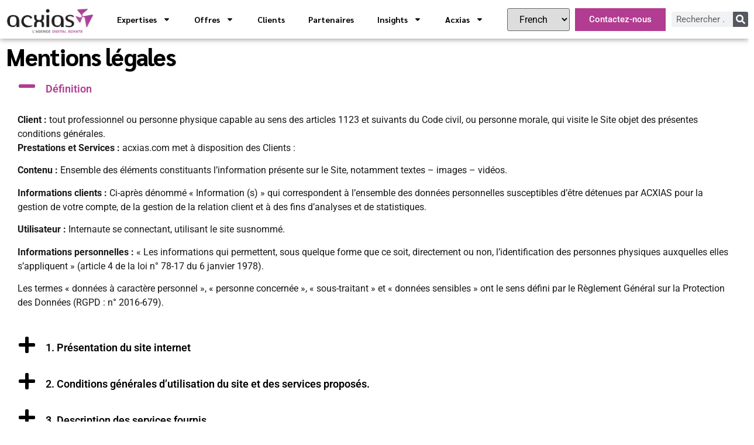

--- FILE ---
content_type: text/css
request_url: https://www.acxias.com/wp-content/uploads/elementor/css/post-20253.css?ver=1766509734
body_size: 410
content:
.elementor-20253 .elementor-element.elementor-element-66e1262{--display:flex;--flex-direction:column;--container-widget-width:100%;--container-widget-height:initial;--container-widget-flex-grow:0;--container-widget-align-self:initial;--flex-wrap-mobile:wrap;}.elementor-widget-heading .elementor-heading-title{font-family:var( --e-global-typography-primary-font-family ), Sans-serif;font-weight:var( --e-global-typography-primary-font-weight );color:var( --e-global-color-primary );}.elementor-20253 .elementor-element.elementor-element-2166a15 .elementor-heading-title{font-family:"Sarabun", Sans-serif;font-weight:800;letter-spacing:-0.03em;color:var( --e-global-color-45b345c );}.elementor-widget-accordion .elementor-accordion-icon, .elementor-widget-accordion .elementor-accordion-title{color:var( --e-global-color-primary );}.elementor-widget-accordion .elementor-accordion-icon svg{fill:var( --e-global-color-primary );}.elementor-widget-accordion .elementor-active .elementor-accordion-icon, .elementor-widget-accordion .elementor-active .elementor-accordion-title{color:var( --e-global-color-accent );}.elementor-widget-accordion .elementor-active .elementor-accordion-icon svg{fill:var( --e-global-color-accent );}.elementor-widget-accordion .elementor-accordion-title{font-family:var( --e-global-typography-primary-font-family ), Sans-serif;font-weight:var( --e-global-typography-primary-font-weight );}.elementor-widget-accordion .elementor-tab-content{color:var( --e-global-color-text );font-family:var( --e-global-typography-text-font-family ), Sans-serif;font-weight:var( --e-global-typography-text-font-weight );}.elementor-20253 .elementor-element.elementor-element-9034478 .elementor-accordion-item{border-width:0px;}.elementor-20253 .elementor-element.elementor-element-9034478 .elementor-accordion-item .elementor-tab-content{border-width:0px;}.elementor-20253 .elementor-element.elementor-element-9034478 .elementor-accordion-item .elementor-tab-title.elementor-active{border-width:0px;}.elementor-20253 .elementor-element.elementor-element-9034478 .elementor-accordion-icon, .elementor-20253 .elementor-element.elementor-element-9034478 .elementor-accordion-title{color:var( --e-global-color-45b345c );}.elementor-20253 .elementor-element.elementor-element-9034478 .elementor-accordion-icon svg{fill:var( --e-global-color-45b345c );}.elementor-20253 .elementor-element.elementor-element-9034478 .elementor-active .elementor-accordion-icon, .elementor-20253 .elementor-element.elementor-element-9034478 .elementor-active .elementor-accordion-title{color:var( --e-global-color-9b34fe4 );}.elementor-20253 .elementor-element.elementor-element-9034478 .elementor-active .elementor-accordion-icon svg{fill:var( --e-global-color-9b34fe4 );}.elementor-20253 .elementor-element.elementor-element-9034478 .elementor-accordion-title{font-family:"Roboto", Sans-serif;font-size:18px;font-weight:600;}.elementor-20253 .elementor-element.elementor-element-9034478 .elementor-tab-content{color:var( --e-global-color-f5adebb );}:root{--page-title-display:none;}

--- FILE ---
content_type: text/css
request_url: https://www.acxias.com/wp-content/uploads/elementor/css/post-15100.css?ver=1766492392
body_size: 1849
content:
.elementor-15100 .elementor-element.elementor-element-1964ef1{--display:flex;--flex-direction:row;--container-widget-width:initial;--container-widget-height:100%;--container-widget-flex-grow:1;--container-widget-align-self:stretch;--flex-wrap-mobile:wrap;--gap:0px 0px;--row-gap:0px;--column-gap:0px;box-shadow:0px 0px 10px 0px rgba(0,0,0,0.5);--margin-top:0px;--margin-bottom:0px;--margin-left:0px;--margin-right:0px;--padding-top:0px;--padding-bottom:0px;--padding-left:0px;--padding-right:0px;}.elementor-15100 .elementor-element.elementor-element-1964ef1:not(.elementor-motion-effects-element-type-background), .elementor-15100 .elementor-element.elementor-element-1964ef1 > .elementor-motion-effects-container > .elementor-motion-effects-layer{background-color:var( --e-global-color-8a910f8 );}.elementor-15100 .elementor-element.elementor-element-a22df80{--display:flex;--flex-direction:column;--container-widget-width:100%;--container-widget-height:initial;--container-widget-flex-grow:0;--container-widget-align-self:initial;--flex-wrap-mobile:wrap;--padding-top:5px;--padding-bottom:0px;--padding-left:0px;--padding-right:0px;}.elementor-15100 .elementor-element.elementor-element-a22df80.e-con{--align-self:center;--flex-grow:0;--flex-shrink:0;}.elementor-widget-theme-site-logo .widget-image-caption{color:var( --e-global-color-text );font-family:var( --e-global-typography-text-font-family ), Sans-serif;font-weight:var( --e-global-typography-text-font-weight );}.elementor-15100 .elementor-element.elementor-element-d29308d{--display:flex;--flex-direction:column;--container-widget-width:100%;--container-widget-height:initial;--container-widget-flex-grow:0;--container-widget-align-self:initial;--flex-wrap-mobile:wrap;--justify-content:center;}.elementor-15100 .elementor-element.elementor-element-d29308d.e-con{--flex-grow:0;--flex-shrink:0;}.elementor-widget-nav-menu .elementor-nav-menu .elementor-item{font-family:var( --e-global-typography-primary-font-family ), Sans-serif;font-weight:var( --e-global-typography-primary-font-weight );}.elementor-widget-nav-menu .elementor-nav-menu--main .elementor-item{color:var( --e-global-color-text );fill:var( --e-global-color-text );}.elementor-widget-nav-menu .elementor-nav-menu--main .elementor-item:hover,
					.elementor-widget-nav-menu .elementor-nav-menu--main .elementor-item.elementor-item-active,
					.elementor-widget-nav-menu .elementor-nav-menu--main .elementor-item.highlighted,
					.elementor-widget-nav-menu .elementor-nav-menu--main .elementor-item:focus{color:var( --e-global-color-accent );fill:var( --e-global-color-accent );}.elementor-widget-nav-menu .elementor-nav-menu--main:not(.e--pointer-framed) .elementor-item:before,
					.elementor-widget-nav-menu .elementor-nav-menu--main:not(.e--pointer-framed) .elementor-item:after{background-color:var( --e-global-color-accent );}.elementor-widget-nav-menu .e--pointer-framed .elementor-item:before,
					.elementor-widget-nav-menu .e--pointer-framed .elementor-item:after{border-color:var( --e-global-color-accent );}.elementor-widget-nav-menu{--e-nav-menu-divider-color:var( --e-global-color-text );}.elementor-widget-nav-menu .elementor-nav-menu--dropdown .elementor-item, .elementor-widget-nav-menu .elementor-nav-menu--dropdown  .elementor-sub-item{font-family:var( --e-global-typography-accent-font-family ), Sans-serif;font-weight:var( --e-global-typography-accent-font-weight );}.elementor-15100 .elementor-element.elementor-element-33f267d > .elementor-widget-container{padding:0px 0px 0px 0px;}.elementor-15100 .elementor-element.elementor-element-33f267d .elementor-menu-toggle{margin:0 auto;}.elementor-15100 .elementor-element.elementor-element-33f267d .elementor-nav-menu .elementor-item{font-family:"Sarabun", Sans-serif;font-size:14px;font-weight:700;}.elementor-15100 .elementor-element.elementor-element-33f267d .elementor-nav-menu--main .elementor-item{color:var( --e-global-color-45b345c );fill:var( --e-global-color-45b345c );}.elementor-15100 .elementor-element.elementor-element-33f267d .elementor-nav-menu--main .elementor-item:hover,
					.elementor-15100 .elementor-element.elementor-element-33f267d .elementor-nav-menu--main .elementor-item.elementor-item-active,
					.elementor-15100 .elementor-element.elementor-element-33f267d .elementor-nav-menu--main .elementor-item.highlighted,
					.elementor-15100 .elementor-element.elementor-element-33f267d .elementor-nav-menu--main .elementor-item:focus{color:var( --e-global-color-9b34fe4 );fill:var( --e-global-color-9b34fe4 );}.elementor-15100 .elementor-element.elementor-element-33f267d .elementor-nav-menu--main:not(.e--pointer-framed) .elementor-item:before,
					.elementor-15100 .elementor-element.elementor-element-33f267d .elementor-nav-menu--main:not(.e--pointer-framed) .elementor-item:after{background-color:var( --e-global-color-9b34fe4 );}.elementor-15100 .elementor-element.elementor-element-33f267d .e--pointer-framed .elementor-item:before,
					.elementor-15100 .elementor-element.elementor-element-33f267d .e--pointer-framed .elementor-item:after{border-color:var( --e-global-color-9b34fe4 );}.elementor-15100 .elementor-element.elementor-element-9daa4bd{--display:flex;--flex-direction:column;--container-widget-width:100%;--container-widget-height:initial;--container-widget-flex-grow:0;--container-widget-align-self:initial;--flex-wrap-mobile:wrap;--padding-top:0px;--padding-bottom:0px;--padding-left:0px;--padding-right:0px;}.elementor-15100 .elementor-element.elementor-element-9daa4bd.e-con{--align-self:center;--flex-grow:0;--flex-shrink:0;}.elementor-15100 .elementor-element.elementor-element-24893a5 > .elementor-widget-container{margin:0px 0px 0px 0px;padding:0px 0px 0px 0px;}.elementor-15100 .elementor-element.elementor-element-24893a5.elementor-element{--align-self:center;}.elementor-15100 .elementor-element.elementor-element-6324c65{--display:flex;--flex-direction:column;--container-widget-width:100%;--container-widget-height:initial;--container-widget-flex-grow:0;--container-widget-align-self:initial;--flex-wrap-mobile:wrap;--margin-top:0px;--margin-bottom:0px;--margin-left:0px;--margin-right:0px;--padding-top:0px;--padding-bottom:0px;--padding-left:0px;--padding-right:0px;}.elementor-15100 .elementor-element.elementor-element-6324c65.e-con{--align-self:center;--flex-grow:0;--flex-shrink:0;}.elementor-widget-button .elementor-button{background-color:var( --e-global-color-accent );font-family:var( --e-global-typography-accent-font-family ), Sans-serif;font-weight:var( --e-global-typography-accent-font-weight );}.elementor-15100 .elementor-element.elementor-element-4f373e0 .elementor-button{background-color:var( --e-global-color-9b34fe4 );transition-duration:0.6s;border-radius:0px 0px 0px 0px;}.elementor-15100 .elementor-element.elementor-element-e0360c2{--display:flex;--min-height:0px;--flex-direction:row;--container-widget-width:initial;--container-widget-height:100%;--container-widget-flex-grow:1;--container-widget-align-self:stretch;--flex-wrap-mobile:wrap;}.elementor-15100 .elementor-element.elementor-element-e0360c2.e-con{--align-self:center;--flex-grow:0;--flex-shrink:0;}.elementor-widget-search-form input[type="search"].elementor-search-form__input{font-family:var( --e-global-typography-text-font-family ), Sans-serif;font-weight:var( --e-global-typography-text-font-weight );}.elementor-widget-search-form .elementor-search-form__input,
					.elementor-widget-search-form .elementor-search-form__icon,
					.elementor-widget-search-form .elementor-lightbox .dialog-lightbox-close-button,
					.elementor-widget-search-form .elementor-lightbox .dialog-lightbox-close-button:hover,
					.elementor-widget-search-form.elementor-search-form--skin-full_screen input[type="search"].elementor-search-form__input{color:var( --e-global-color-text );fill:var( --e-global-color-text );}.elementor-widget-search-form .elementor-search-form__submit{font-family:var( --e-global-typography-text-font-family ), Sans-serif;font-weight:var( --e-global-typography-text-font-weight );background-color:var( --e-global-color-secondary );}.elementor-15100 .elementor-element.elementor-element-5969cd4.elementor-element{--align-self:center;}.elementor-15100 .elementor-element.elementor-element-5969cd4 .elementor-search-form__container{min-height:26px;}.elementor-15100 .elementor-element.elementor-element-5969cd4 .elementor-search-form__submit{min-width:26px;}body:not(.rtl) .elementor-15100 .elementor-element.elementor-element-5969cd4 .elementor-search-form__icon{padding-left:calc(26px / 3);}body.rtl .elementor-15100 .elementor-element.elementor-element-5969cd4 .elementor-search-form__icon{padding-right:calc(26px / 3);}.elementor-15100 .elementor-element.elementor-element-5969cd4 .elementor-search-form__input, .elementor-15100 .elementor-element.elementor-element-5969cd4.elementor-search-form--button-type-text .elementor-search-form__submit{padding-left:calc(26px / 3);padding-right:calc(26px / 3);}.elementor-15100 .elementor-element.elementor-element-5969cd4 input[type="search"].elementor-search-form__input{font-family:"Roboto", Sans-serif;font-weight:400;}.elementor-15100 .elementor-element.elementor-element-5969cd4 .elementor-search-form__input,
					.elementor-15100 .elementor-element.elementor-element-5969cd4 .elementor-search-form__icon,
					.elementor-15100 .elementor-element.elementor-element-5969cd4 .elementor-lightbox .dialog-lightbox-close-button,
					.elementor-15100 .elementor-element.elementor-element-5969cd4 .elementor-lightbox .dialog-lightbox-close-button:hover,
					.elementor-15100 .elementor-element.elementor-element-5969cd4.elementor-search-form--skin-full_screen input[type="search"].elementor-search-form__input{color:var( --e-global-color-45b345c );fill:var( --e-global-color-45b345c );}.elementor-15100 .elementor-element.elementor-element-5969cd4:not(.elementor-search-form--skin-full_screen) .elementor-search-form__container{border-radius:3px;}.elementor-15100 .elementor-element.elementor-element-5969cd4.elementor-search-form--skin-full_screen input[type="search"].elementor-search-form__input{border-radius:3px;}.elementor-15100 .elementor-element.elementor-element-5ba546e{--display:flex;--flex-direction:row;--container-widget-width:initial;--container-widget-height:100%;--container-widget-flex-grow:1;--container-widget-align-self:stretch;--flex-wrap-mobile:wrap;--gap:0px 0px;--row-gap:0px;--column-gap:0px;box-shadow:0px 0px 10px 0px rgba(0,0,0,0.5);--margin-top:0px;--margin-bottom:0px;--margin-left:0px;--margin-right:0px;--padding-top:0px;--padding-bottom:0px;--padding-left:0px;--padding-right:0px;}.elementor-15100 .elementor-element.elementor-element-5ba546e:not(.elementor-motion-effects-element-type-background), .elementor-15100 .elementor-element.elementor-element-5ba546e > .elementor-motion-effects-container > .elementor-motion-effects-layer{background-color:var( --e-global-color-8a910f8 );}.elementor-15100 .elementor-element.elementor-element-8aff9e6{--display:flex;--flex-direction:column;--container-widget-width:100%;--container-widget-height:initial;--container-widget-flex-grow:0;--container-widget-align-self:initial;--flex-wrap-mobile:wrap;}.elementor-15100 .elementor-element.elementor-element-8aff9e6.e-con{--flex-grow:0;--flex-shrink:0;}body:not(.rtl) .elementor-15100 .elementor-element.elementor-element-12a92d1{left:0px;}body.rtl .elementor-15100 .elementor-element.elementor-element-12a92d1{right:0px;}.elementor-15100 .elementor-element.elementor-element-12a92d1{top:0px;}.elementor-15100 .elementor-element.elementor-element-12a92d1 .elementor-menu-toggle{margin-right:auto;background-color:var( --e-global-color-8a910f8 );}.elementor-15100 .elementor-element.elementor-element-12a92d1 .elementor-nav-menu .elementor-item{font-family:"Sarabun", Sans-serif;font-weight:700;}.elementor-15100 .elementor-element.elementor-element-12a92d1 .elementor-nav-menu--main .elementor-item{color:var( --e-global-color-45b345c );fill:var( --e-global-color-45b345c );}.elementor-15100 .elementor-element.elementor-element-12a92d1 .elementor-nav-menu--main .elementor-item:hover,
					.elementor-15100 .elementor-element.elementor-element-12a92d1 .elementor-nav-menu--main .elementor-item.elementor-item-active,
					.elementor-15100 .elementor-element.elementor-element-12a92d1 .elementor-nav-menu--main .elementor-item.highlighted,
					.elementor-15100 .elementor-element.elementor-element-12a92d1 .elementor-nav-menu--main .elementor-item:focus{color:var( --e-global-color-9b34fe4 );fill:var( --e-global-color-9b34fe4 );}.elementor-15100 .elementor-element.elementor-element-12a92d1 .elementor-nav-menu--main:not(.e--pointer-framed) .elementor-item:before,
					.elementor-15100 .elementor-element.elementor-element-12a92d1 .elementor-nav-menu--main:not(.e--pointer-framed) .elementor-item:after{background-color:var( --e-global-color-9b34fe4 );}.elementor-15100 .elementor-element.elementor-element-12a92d1 .e--pointer-framed .elementor-item:before,
					.elementor-15100 .elementor-element.elementor-element-12a92d1 .e--pointer-framed .elementor-item:after{border-color:var( --e-global-color-9b34fe4 );}.elementor-15100 .elementor-element.elementor-element-12a92d1 .elementor-nav-menu--main .elementor-nav-menu--dropdown, .elementor-15100 .elementor-element.elementor-element-12a92d1 .elementor-nav-menu__container.elementor-nav-menu--dropdown{box-shadow:0px 0px 10px 0px rgba(0,0,0,0.5);}.elementor-15100 .elementor-element.elementor-element-12a92d1 div.elementor-menu-toggle{color:var( --e-global-color-9b34fe4 );}.elementor-15100 .elementor-element.elementor-element-12a92d1 div.elementor-menu-toggle svg{fill:var( --e-global-color-9b34fe4 );}.elementor-15100 .elementor-element.elementor-element-a584f62{--display:flex;--flex-direction:column;--container-widget-width:100%;--container-widget-height:initial;--container-widget-flex-grow:0;--container-widget-align-self:initial;--flex-wrap-mobile:wrap;--justify-content:center;}.elementor-15100 .elementor-element.elementor-element-a584f62.e-con{--flex-grow:0;--flex-shrink:0;}.elementor-15100 .elementor-element.elementor-element-1c30e95{--display:flex;--flex-direction:column;--container-widget-width:100%;--container-widget-height:initial;--container-widget-flex-grow:0;--container-widget-align-self:initial;--flex-wrap-mobile:wrap;--padding-top:0px;--padding-bottom:0px;--padding-left:0px;--padding-right:0px;}.elementor-15100 .elementor-element.elementor-element-1c30e95.e-con{--align-self:center;--flex-grow:0;--flex-shrink:0;}.elementor-15100 .elementor-element.elementor-element-9558933 > .elementor-widget-container{margin:0px 0px 0px 0px;padding:0px 0px 0px 0px;}.elementor-15100 .elementor-element.elementor-element-9558933.elementor-element{--align-self:center;}.elementor-15100 .elementor-element.elementor-element-3bc5e96{--display:flex;--flex-direction:column;--container-widget-width:100%;--container-widget-height:initial;--container-widget-flex-grow:0;--container-widget-align-self:initial;--flex-wrap-mobile:wrap;--margin-top:0px;--margin-bottom:0px;--margin-left:0px;--margin-right:0px;--padding-top:0px;--padding-bottom:0px;--padding-left:0px;--padding-right:0px;}.elementor-15100 .elementor-element.elementor-element-3bc5e96.e-con{--align-self:center;--flex-grow:0;--flex-shrink:0;}.elementor-15100 .elementor-element.elementor-element-316b533 .elementor-button{background-color:var( --e-global-color-9b34fe4 );transition-duration:0.6s;border-radius:0px 0px 0px 0px;}.elementor-15100 .elementor-element.elementor-element-d42127c{--display:flex;--flex-direction:column;--container-widget-width:100%;--container-widget-height:initial;--container-widget-flex-grow:0;--container-widget-align-self:initial;--flex-wrap-mobile:wrap;--margin-top:0px;--margin-bottom:0px;--margin-left:0px;--margin-right:0px;--padding-top:0px;--padding-bottom:0px;--padding-left:0px;--padding-right:0px;}.elementor-15100 .elementor-element.elementor-element-d42127c.e-con{--align-self:center;--flex-grow:0;--flex-shrink:0;}.elementor-15100 .elementor-element.elementor-element-2cbc9c1.elementor-element{--align-self:center;}.elementor-15100 .elementor-element.elementor-element-2cbc9c1 .elementor-search-form{text-align:right;}.elementor-15100 .elementor-element.elementor-element-2cbc9c1 .elementor-search-form__toggle{--e-search-form-toggle-size:30px;--e-search-form-toggle-background-color:var( --e-global-color-8a910f8 );}.elementor-15100 .elementor-element.elementor-element-2cbc9c1.elementor-search-form--skin-full_screen .elementor-search-form__container{background-color:var( --e-global-color-a906ec2 );}.elementor-15100 .elementor-element.elementor-element-2cbc9c1 input[type="search"].elementor-search-form__input{font-family:"Roboto", Sans-serif;font-weight:400;}.elementor-15100 .elementor-element.elementor-element-2cbc9c1 .elementor-search-form__input,
					.elementor-15100 .elementor-element.elementor-element-2cbc9c1 .elementor-search-form__icon,
					.elementor-15100 .elementor-element.elementor-element-2cbc9c1 .elementor-lightbox .dialog-lightbox-close-button,
					.elementor-15100 .elementor-element.elementor-element-2cbc9c1 .elementor-lightbox .dialog-lightbox-close-button:hover,
					.elementor-15100 .elementor-element.elementor-element-2cbc9c1.elementor-search-form--skin-full_screen input[type="search"].elementor-search-form__input{color:var( --e-global-color-45b345c );fill:var( --e-global-color-45b345c );}.elementor-15100 .elementor-element.elementor-element-2cbc9c1:not(.elementor-search-form--skin-full_screen) .elementor-search-form__container{border-radius:3px;}.elementor-15100 .elementor-element.elementor-element-2cbc9c1.elementor-search-form--skin-full_screen input[type="search"].elementor-search-form__input{border-radius:3px;}.elementor-15100 .elementor-element.elementor-element-2cbc9c1 .elementor-search-form__toggle:hover{--e-search-form-toggle-color:var( --e-global-color-45b345c );--e-search-form-toggle-background-color:var( --e-global-color-a906ec2 );}.elementor-15100 .elementor-element.elementor-element-2cbc9c1 .elementor-search-form__toggle:focus{--e-search-form-toggle-color:var( --e-global-color-45b345c );--e-search-form-toggle-background-color:var( --e-global-color-a906ec2 );}.elementor-theme-builder-content-area{height:400px;}.elementor-location-header:before, .elementor-location-footer:before{content:"";display:table;clear:both;}@media(max-width:1024px){.elementor-15100 .elementor-element.elementor-element-12a92d1{width:100%;max-width:100%;top:17px;}.elementor-15100 .elementor-element.elementor-element-12a92d1.elementor-element{--align-self:flex-start;}body:not(.rtl) .elementor-15100 .elementor-element.elementor-element-12a92d1{left:10px;}body.rtl .elementor-15100 .elementor-element.elementor-element-12a92d1{right:10px;}.elementor-15100 .elementor-element.elementor-element-12a92d1 .elementor-nav-menu--dropdown a{padding-left:10px;padding-right:10px;padding-top:10px;padding-bottom:10px;}.elementor-15100 .elementor-element.elementor-element-3ff131d img{width:200px;}}@media(min-width:768px){.elementor-15100 .elementor-element.elementor-element-a22df80{--width:12%;}.elementor-15100 .elementor-element.elementor-element-d29308d{--width:56%;}.elementor-15100 .elementor-element.elementor-element-9daa4bd{--width:8.5%;}.elementor-15100 .elementor-element.elementor-element-6324c65{--width:13%;}.elementor-15100 .elementor-element.elementor-element-e0360c2{--width:12%;}.elementor-15100 .elementor-element.elementor-element-8aff9e6{--width:17%;}.elementor-15100 .elementor-element.elementor-element-a584f62{--width:50%;}.elementor-15100 .elementor-element.elementor-element-1c30e95{--width:13%;}.elementor-15100 .elementor-element.elementor-element-3bc5e96{--width:14.785%;}.elementor-15100 .elementor-element.elementor-element-d42127c{--width:14.785%;}}@media(max-width:1024px) and (min-width:768px){.elementor-15100 .elementor-element.elementor-element-8aff9e6{--width:10%;}.elementor-15100 .elementor-element.elementor-element-a584f62{--width:35%;}.elementor-15100 .elementor-element.elementor-element-1c30e95{--width:20%;}.elementor-15100 .elementor-element.elementor-element-3bc5e96{--width:25%;}.elementor-15100 .elementor-element.elementor-element-d42127c{--width:10%;}}@media(max-width:767px){.elementor-15100 .elementor-element.elementor-element-8aff9e6{--width:20%;}.elementor-15100 .elementor-element.elementor-element-a584f62{--width:80%;}.elementor-15100 .elementor-element.elementor-element-1c30e95{--width:40%;}.elementor-15100 .elementor-element.elementor-element-3bc5e96{--width:45%;}.elementor-15100 .elementor-element.elementor-element-d42127c{--width:15%;}}

--- FILE ---
content_type: text/css
request_url: https://www.acxias.com/wp-content/uploads/elementor/css/post-15201.css?ver=1766492393
body_size: 1065
content:
.elementor-15201 .elementor-element.elementor-element-b108aba{--display:flex;--flex-direction:row;--container-widget-width:initial;--container-widget-height:100%;--container-widget-flex-grow:1;--container-widget-align-self:stretch;--flex-wrap-mobile:wrap;--gap:0px 0px;--row-gap:0px;--column-gap:0px;--flex-wrap:wrap;}.elementor-15201 .elementor-element.elementor-element-ce16ebc{--display:flex;--flex-direction:column;--container-widget-width:100%;--container-widget-height:initial;--container-widget-flex-grow:0;--container-widget-align-self:initial;--flex-wrap-mobile:wrap;}.elementor-widget-heading .elementor-heading-title{font-family:var( --e-global-typography-primary-font-family ), Sans-serif;font-weight:var( --e-global-typography-primary-font-weight );color:var( --e-global-color-primary );}.elementor-15201 .elementor-element.elementor-element-1cfeb77 .elementor-heading-title{font-family:"Roboto Condensed", Sans-serif;font-size:0.875rem;font-weight:500;text-transform:uppercase;color:var( --e-global-color-f5adebb );}.elementor-15201 .elementor-element.elementor-element-9c25cfb .elementor-heading-title{font-family:"Sarabun", Sans-serif;font-size:1.25rem;font-weight:900;color:var( --e-global-color-9b34fe4 );}.elementor-widget-text-editor{font-family:var( --e-global-typography-text-font-family ), Sans-serif;font-weight:var( --e-global-typography-text-font-weight );color:var( --e-global-color-text );}.elementor-widget-text-editor.elementor-drop-cap-view-stacked .elementor-drop-cap{background-color:var( --e-global-color-primary );}.elementor-widget-text-editor.elementor-drop-cap-view-framed .elementor-drop-cap, .elementor-widget-text-editor.elementor-drop-cap-view-default .elementor-drop-cap{color:var( --e-global-color-primary );border-color:var( --e-global-color-primary );}.elementor-15201 .elementor-element.elementor-element-5252f89{width:var( --container-widget-width, 76.498% );max-width:76.498%;--container-widget-width:76.498%;--container-widget-flex-grow:0;font-family:"Roboto", Sans-serif;font-size:0.875rem;font-weight:400;color:var( --e-global-color-f5adebb );}.elementor-15201 .elementor-element.elementor-element-5252f89.elementor-element{--flex-grow:0;--flex-shrink:0;}.elementor-15201 .elementor-element.elementor-element-16945b1 .elementor-heading-title{font-family:"Sarabun", Sans-serif;font-size:1.25rem;font-weight:900;color:var( --e-global-color-9b34fe4 );}.elementor-15201 .elementor-element.elementor-element-750f0d8 .elementor-repeater-item-5409693.elementor-social-icon{background-color:var( --e-global-color-8a910f8 );}.elementor-15201 .elementor-element.elementor-element-750f0d8 .elementor-repeater-item-5409693.elementor-social-icon i{color:var( --e-global-color-f5adebb );}.elementor-15201 .elementor-element.elementor-element-750f0d8 .elementor-repeater-item-5409693.elementor-social-icon svg{fill:var( --e-global-color-f5adebb );}.elementor-15201 .elementor-element.elementor-element-750f0d8 .elementor-repeater-item-5087295.elementor-social-icon{background-color:var( --e-global-color-8a910f8 );}.elementor-15201 .elementor-element.elementor-element-750f0d8 .elementor-repeater-item-5087295.elementor-social-icon i{color:var( --e-global-color-f5adebb );}.elementor-15201 .elementor-element.elementor-element-750f0d8 .elementor-repeater-item-5087295.elementor-social-icon svg{fill:var( --e-global-color-f5adebb );}.elementor-15201 .elementor-element.elementor-element-750f0d8{--grid-template-columns:repeat(0, auto);--grid-column-gap:5px;--grid-row-gap:0px;}.elementor-15201 .elementor-element.elementor-element-750f0d8 .elementor-widget-container{text-align:left;}.elementor-15201 .elementor-element.elementor-element-750f0d8 .elementor-social-icon:hover{background-color:var( --e-global-color-f5adebb );}.elementor-15201 .elementor-element.elementor-element-750f0d8 .elementor-social-icon:hover i{color:var( --e-global-color-8a910f8 );}.elementor-15201 .elementor-element.elementor-element-750f0d8 .elementor-social-icon:hover svg{fill:var( --e-global-color-8a910f8 );}.elementor-15201 .elementor-element.elementor-element-9805610{--display:flex;--flex-direction:column;--container-widget-width:100%;--container-widget-height:initial;--container-widget-flex-grow:0;--container-widget-align-self:initial;--flex-wrap-mobile:wrap;}.elementor-15201 .elementor-element.elementor-element-9805610.e-con{--flex-grow:0;--flex-shrink:0;}.elementor-15201 .elementor-element.elementor-element-6217d7a .elementor-heading-title{font-family:"Roboto Condensed", Sans-serif;font-size:0.875rem;font-weight:500;text-transform:uppercase;color:var( --e-global-color-f5adebb );}.elementor-15201 .elementor-element.elementor-element-9f34337 .elementor-heading-title{font-family:"Sarabun", Sans-serif;font-size:1.1rem;font-weight:700;color:var( --e-global-color-9b34fe4 );}.elementor-15201 .elementor-element.elementor-element-7946c5f .elementor-heading-title{font-family:"Sarabun", Sans-serif;font-size:1.1rem;font-weight:700;color:var( --e-global-color-9b34fe4 );}.elementor-15201 .elementor-element.elementor-element-fa02d18 .elementor-heading-title{font-family:"Sarabun", Sans-serif;font-size:1.1rem;font-weight:700;color:var( --e-global-color-9b34fe4 );}.elementor-15201 .elementor-element.elementor-element-1a99402 .elementor-heading-title{font-family:"Sarabun", Sans-serif;font-size:1.1rem;font-weight:700;color:var( --e-global-color-9b34fe4 );}.elementor-15201 .elementor-element.elementor-element-1af1eac .elementor-heading-title{font-family:"Sarabun", Sans-serif;font-size:1.1rem;font-weight:700;color:var( --e-global-color-9b34fe4 );}.elementor-15201 .elementor-element.elementor-element-b4415fb .elementor-heading-title{font-family:"Sarabun", Sans-serif;font-size:1.1rem;font-weight:700;color:var( --e-global-color-9b34fe4 );}.elementor-15201 .elementor-element.elementor-element-bbce2bd{--display:flex;--flex-direction:column;--container-widget-width:100%;--container-widget-height:initial;--container-widget-flex-grow:0;--container-widget-align-self:initial;--flex-wrap-mobile:wrap;}.elementor-15201 .elementor-element.elementor-element-bbce2bd.e-con{--flex-grow:0;--flex-shrink:0;}.elementor-15201 .elementor-element.elementor-element-602bccf .elementor-heading-title{font-family:"Roboto Condensed", Sans-serif;font-size:0.875rem;font-weight:500;text-transform:uppercase;color:var( --e-global-color-f5adebb );}.elementor-15201 .elementor-element.elementor-element-db9991c .elementor-heading-title{font-family:"Sarabun", Sans-serif;font-size:1.25rem;font-weight:900;color:var( --e-global-color-9b34fe4 );}.elementor-15201 .elementor-element.elementor-element-06f84bd > .elementor-widget-container{margin:0px 0px 0px 0px;}.elementor-15201 .elementor-element.elementor-element-06f84bd{font-family:"Roboto", Sans-serif;font-size:0.875rem;font-weight:400;color:var( --e-global-color-f5adebb );}.elementor-widget-button .elementor-button{background-color:var( --e-global-color-accent );font-family:var( --e-global-typography-accent-font-family ), Sans-serif;font-weight:var( --e-global-typography-accent-font-weight );}.elementor-15201 .elementor-element.elementor-element-76a00ef .elementor-button{background-color:var( --e-global-color-9b34fe4 );font-family:"Sarabun", Sans-serif;font-weight:700;border-radius:0px 0px 0px 0px;padding:15px 15px 15px 15px;}.elementor-15201 .elementor-element.elementor-element-76a00ef > .elementor-widget-container{--e-transform-scale:1;--e-transform-skewX:-14deg;margin:0px 0px 0px 0px;border-style:none;border-radius:0px 0px 0px 0px;}.elementor-15201 .elementor-element.elementor-element-76a00ef.elementor-element{--flex-grow:0;--flex-shrink:1;}.elementor-15201 .elementor-element.elementor-element-76a00ef .elementor-button-content-wrapper{flex-direction:row;}.elementor-15201 .elementor-element.elementor-element-76a00ef .elementor-button .elementor-button-content-wrapper{gap:7px;}.elementor-15201 .elementor-element.elementor-element-ef93139{--display:flex;--flex-direction:column;--container-widget-width:100%;--container-widget-height:initial;--container-widget-flex-grow:0;--container-widget-align-self:initial;--flex-wrap-mobile:wrap;}.elementor-15201 .elementor-element.elementor-element-d8aa3c7{text-align:center;color:var( --e-global-color-45b345c );}.elementor-theme-builder-content-area{height:400px;}.elementor-location-header:before, .elementor-location-footer:before{content:"";display:table;clear:both;}@media(min-width:768px){.elementor-15201 .elementor-element.elementor-element-ce16ebc{--width:33.3333%;}.elementor-15201 .elementor-element.elementor-element-9805610{--width:33.819%;}.elementor-15201 .elementor-element.elementor-element-bbce2bd{--width:32.308%;}}